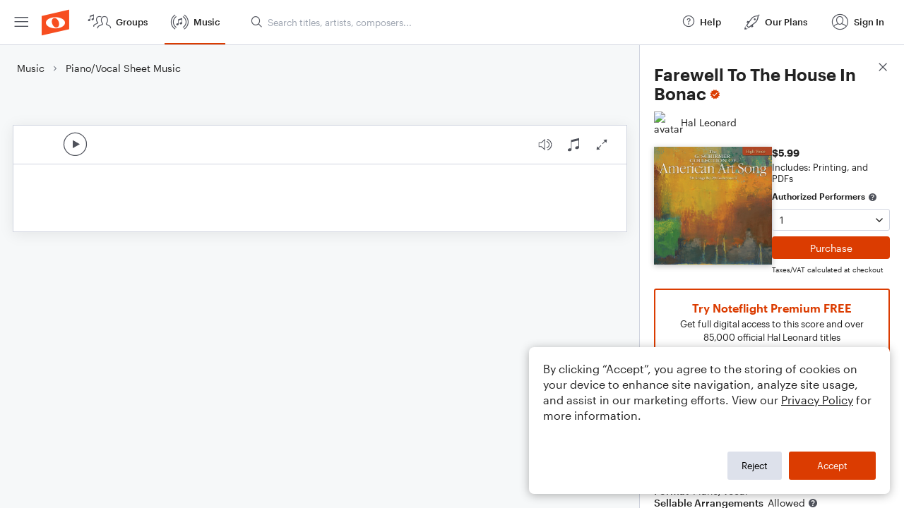

--- FILE ---
content_type: text/html; charset=utf-8
request_url: https://www.noteflight.com/pub_embed/4b74e21660acf1f5c1520ee2bae743fb?token=eyJhbGciOiJIUzI1NiJ9.eyJkYXRhIjp7InB1Ymxpc2hlZF9zY29yZV9pZCI6IjRiNzRlMjE2NjBhY2YxZjVjMTUyMGVlMmJhZTc0M2ZiIiwicHJldmlldyI6dHJ1ZSwicGVyc29uYWxpemF0aW9uIjpudWxsLCJkaXNhYmxlUHJpbnRpbmciOnRydWV9LCJleHAiOjE3Njg2MjIyMTd9.hEMixzxRrjIKJQkeGaWgAV7ZOWYjHDm6qpUPhHhZW8c
body_size: 2718
content:
<!DOCTYPE html>
<html lang="en" xml:lang="en" xmlns="http://www.w3.org/1999/xhtml">
  <head>
    <meta content="text/html;charset=UTF-8" http-equiv="content-type" />
    <meta http-equiv="X-UA-Compatible" content="requiresActiveX=true" />

      <meta name="robots" content="noindex,nofollow" />

    <title>
      Noteflight - Online Music Notation Software
    </title>
    <script language="javascript">
      var appConfigJsonB64 = "[base64]/[base64]"
    </script>
    <script src="https://production-assets.noteflight.com/speedyg/speedyg-12edfd5d5315b0d44538.js"></script>
  </head>
  <body id="appBody">
  <div id="mainPage">
    <div id="embedContainer">
      <iframe id="embedIframe" class="fullSize" allow="autoplay; fullscreen"></iframe>
    </div>
    <div id="svgContainer">
      <div id="svgContainerHeader" class="svgContainerHeader" role="navigation" aria-label="svgContainerHeade">
        <div class="svgContainerHeaderInner" role="toolbar" aria-orientation="horizontal">
          <div class="headerPaletteLeft">
            <button
              id="playButton"
              class="unstyled paletteButton playCircle"
              aria-label="Play">
            </button>
          </div>
          <div class="headerPaletteRight">
            <button
              id="playbackButton"
              class="unstyled paletteButton playback"
              aria-label="Playback">
            </button>
            <button
              id="scoreButton"
              class="unstyled paletteButton notes"
              aria-label="Score">
            </button>
            <div id="printButtonContainer" class="hidden">
              <button
                id="printButton"
                class="unstyled paletteButton printSimple"
                aria-label="Print PDF Sample"
                aria-disabled="true">
              </button>
            </div>
            <button
              id="fullScreenButton"
              class="unstyled paletteButton"
              aria-label="Full Screen">
            </button>
          </div>
        </div>
      </div>
      <div id="pagesContainer" class="pagesContainer" role="main">
        <div id="pageTurnerBack" class="performUI performPageTurner back"></div>
        <div id="pageTurnerForward" class="performUI performPageTurner forward"></div>
      </div>
      <div id="spinner" class="hidden">
        <div id="spinner" class="overlay">
          <div class="spinnerContainer">
            <div class="spinner">
            </div>
            <div id="overlayCaption" class="overlayCaption"></div>
          </div>
        </div>
      </div>
    </div>
  </div>
</body>

</html>


--- FILE ---
content_type: text/javascript
request_url: https://production-assets.noteflight.com/client/js/4694.cc77925913f483746f22.js
body_size: 6986
content:
(self.webpackChunkfrontend=self.webpackChunkfrontend||[]).push([[4694,730],{6664:function(e,t,n){!function(e,t){"use strict";function n(e,t){var n=Object.keys(e);if(Object.getOwnPropertySymbols){var r=Object.getOwnPropertySymbols(e);t&&(r=r.filter((function(t){return Object.getOwnPropertyDescriptor(e,t).enumerable}))),n.push.apply(n,r)}return n}function r(e){for(var t=1;t<arguments.length;t++){var r=null!=arguments[t]?arguments[t]:{};t%2?n(Object(r),!0).forEach((function(t){i(e,t,r[t])})):Object.getOwnPropertyDescriptors?Object.defineProperties(e,Object.getOwnPropertyDescriptors(r)):n(Object(r)).forEach((function(t){Object.defineProperty(e,t,Object.getOwnPropertyDescriptor(r,t))}))}return e}function o(e){return o="function"==typeof Symbol&&"symbol"==typeof Symbol.iterator?function(e){return typeof e}:function(e){return e&&"function"==typeof Symbol&&e.constructor===Symbol&&e!==Symbol.prototype?"symbol":typeof e},o(e)}function i(e,t,n){return t in e?Object.defineProperty(e,t,{value:n,enumerable:!0,configurable:!0,writable:!0}):e[t]=n,e}function u(e,t){return a(e)||c(e,t)||s(e,t)||f()}function a(e){if(Array.isArray(e))return e}function c(e,t){var n=e&&("undefined"!=typeof Symbol&&e[Symbol.iterator]||e["@@iterator"]);if(null!=n){var r,o,i=[],u=!0,a=!1;try{for(n=n.call(e);!(u=(r=n.next()).done)&&(i.push(r.value),!t||i.length!==t);u=!0);}catch(e){a=!0,o=e}finally{try{u||null==n.return||n.return()}finally{if(a)throw o}}return i}}function s(e,t){if(e){if("string"==typeof e)return l(e,t);var n=Object.prototype.toString.call(e).slice(8,-1);return"Object"===n&&e.constructor&&(n=e.constructor.name),"Map"===n||"Set"===n?Array.from(e):"Arguments"===n||/^(?:Ui|I)nt(?:8|16|32)(?:Clamped)?Array$/.test(n)?l(e,t):void 0}}function l(e,t){(null==t||t>e.length)&&(t=e.length);for(var n=0,r=new Array(t);n<t;n++)r[n]=e[n];return r}function f(){throw new TypeError("Invalid attempt to destructure non-iterable instance.\nIn order to be iterable, non-array objects must have a [Symbol.iterator]() method.")}function p(e,t){return e(t={exports:{}},t.exports),t.exports}t=t&&Object.prototype.hasOwnProperty.call(t,"default")?t.default:t;var h="SECRET_DO_NOT_PASS_THIS_OR_YOU_WILL_BE_FIRED";function d(){}function m(){}m.resetWarningCache=d;var y=function(){function e(e,t,n,r,o,i){if(i!==h){var u=new Error("Calling PropTypes validators directly is not supported by the `prop-types` package. Use PropTypes.checkPropTypes() to call them. Read more at http://fb.me/use-check-prop-types");throw u.name="Invariant Violation",u}}function t(){return e}e.isRequired=e;var n={array:e,bool:e,func:e,number:e,object:e,string:e,symbol:e,any:e,arrayOf:t,element:e,elementType:e,instanceOf:t,node:e,objectOf:t,oneOf:t,oneOfType:t,shape:t,exact:t,checkPropTypes:m,resetWarningCache:d};return n.PropTypes=n,n},g=p((function(e){e.exports=y()})),v=function(e){var n=t.useRef(e);return t.useEffect((function(){n.current=e}),[e]),n.current},b=function(e){return null!==e&&"object"===o(e)},E=function(e){return b(e)&&"function"==typeof e.then},w=function(e){return b(e)&&"function"==typeof e.elements&&"function"==typeof e.createToken&&"function"==typeof e.createPaymentMethod&&"function"==typeof e.confirmCardPayment},O="[object Object]",C=function e(t,n){if(!b(t)||!b(n))return t===n;var r=Array.isArray(t);if(r!==Array.isArray(n))return!1;var o=Object.prototype.toString.call(t)===O;if(o!==(Object.prototype.toString.call(n)===O))return!1;if(!o&&!r)return t===n;var i=Object.keys(t),u=Object.keys(n);if(i.length!==u.length)return!1;for(var a={},c=0;c<i.length;c+=1)a[i[c]]=!0;for(var s=0;s<u.length;s+=1)a[u[s]]=!0;var l=Object.keys(a);if(l.length!==i.length)return!1;var f=t,p=n,h=function(t){return e(f[t],p[t])};return l.every(h)},j=function(e,t,n){return b(e)?Object.keys(e).reduce((function(o,u){var a=!b(t)||!C(e[u],t[u]);return n.includes(u)?(a&&console.warn("Unsupported prop change: options.".concat(u," is not a mutable property.")),o):a?r(r({},o||{}),{},i({},u,e[u])):o}),null):null},S="Invalid prop `stripe` supplied to `Elements`. We recommend using the `loadStripe` utility from `@stripe/stripe-js`. See https://stripe.com/docs/stripe-js/react#elements-props-stripe for details.",k=function(e){if(null===e||w(e))return e;throw new Error(S)},P=function(e){if(E(e))return{tag:"async",stripePromise:Promise.resolve(e).then(k)};var t=k(e);return null===t?{tag:"empty"}:{tag:"sync",stripe:t}},M=t.createContext(null);M.displayName="ElementsContext";var x=function(e,t){if(!e)throw new Error("Could not find Elements context; You need to wrap the part of your app that ".concat(t," in an <Elements> provider."));return e},A=t.createContext(null);A.displayName="CartElementContext";var I=function(e,t){if(!e)throw new Error("Could not find Elements context; You need to wrap the part of your app that ".concat(t," in an <Elements> provider."));return e},T=function(e){var n=e.stripe,r=e.options,o=e.children,i=t.useMemo((function(){return P(n)}),[n]),a=u(t.useState(null),2),c=a[0],s=a[1],l=u(t.useState(null),2),f=l[0],p=l[1],h=u(t.useState((function(){return{stripe:"sync"===i.tag?i.stripe:null,elements:"sync"===i.tag?i.stripe.elements(r):null}})),2),d=h[0],m=h[1];t.useEffect((function(){var e=!0,t=function(e){m((function(t){return t.stripe?t:{stripe:e,elements:e.elements(r)}}))};return"async"!==i.tag||d.stripe?"sync"!==i.tag||d.stripe||t(i.stripe):i.stripePromise.then((function(n){n&&e&&t(n)})),function(){e=!1}}),[i,d,r]);var y=v(n);t.useEffect((function(){null!==y&&y!==n&&console.warn("Unsupported prop change on Elements: You cannot change the `stripe` prop after setting it.")}),[y,n]);var g=v(r);return t.useEffect((function(){if(d.elements){var e=j(r,g,["clientSecret","fonts"]);e&&d.elements.update(e)}}),[r,g,d.elements]),t.useEffect((function(){var e=d.stripe;e&&e._registerWrapper&&e.registerAppInfo&&(e._registerWrapper({name:"react-stripe-js",version:"2.1.1"}),e.registerAppInfo({name:"react-stripe-js",version:"2.1.1",url:"https://stripe.com/docs/stripe-js/react"}))}),[d.stripe]),t.createElement(M.Provider,{value:d},t.createElement(A.Provider,{value:{cart:c,setCart:s,cartState:f,setCartState:p}},o))};T.propTypes={stripe:g.any,options:g.object};var R=function(e){var n=t.useContext(M);return x(n,e)},U=function(e){var n=t.useContext(A);return I(n,e)},N=function(){return R("calls useElements()").elements},D=function(){return R("calls useStripe()").stripe},L=function(){return U("calls useCartElement()").cart},B=function(){return U("calls useCartElementState()").cartState},_=function(e){return(0,e.children)(R("mounts <ElementsConsumer>"))};_.propTypes={children:g.func.isRequired};var Y=function(e,n,r){var o=!!r,i=t.useRef(r);t.useEffect((function(){i.current=r}),[r]),t.useEffect((function(){if(!o||!e)return function(){};var t=function(){i.current&&i.current.apply(i,arguments)};return e.on(n,t),function(){e.off(n,t)}}),[o,n,e,i])},W=function(e){return e.charAt(0).toUpperCase()+e.slice(1)},$=function(e,n){var r="".concat(W(e),"Element"),o=n?function(e){R("mounts <".concat(r,">")),U("mounts <".concat(r,">"));var n=e.id,o=e.className;return t.createElement("div",{id:n,className:o})}:function(n){var o,i=n.id,a=n.className,c=n.options,s=void 0===c?{}:c,l=n.onBlur,f=n.onFocus,p=n.onReady,h=n.onChange,d=n.onEscape,m=n.onClick,y=n.onLoadError,g=n.onLoaderStart,b=n.onNetworksChange,E=n.onCheckout,w=n.onLineItemClick,O=n.onConfirm,C=n.onCancel,S=n.onShippingAddressChange,k=n.onShippingRateChange,P=R("mounts <".concat(r,">")).elements,M=u(t.useState(null),2),x=M[0],A=M[1],I=t.useRef(null),T=t.useRef(null),N=U("mounts <".concat(r,">")),D=N.setCart,L=N.setCartState;Y(x,"blur",l),Y(x,"focus",f),Y(x,"escape",d),Y(x,"click",m),Y(x,"loaderror",y),Y(x,"loaderstart",g),Y(x,"networkschange",b),Y(x,"lineitemclick",w),Y(x,"confirm",O),Y(x,"cancel",C),Y(x,"shippingaddresschange",S),Y(x,"shippingratechange",k),"cart"===e?o=function(e){L(e),p&&p(e)}:p&&(o="expressCheckout"===e?p:function(){p(x)}),Y(x,"ready",o),Y(x,"change","cart"===e?function(e){L(e),h&&h(e)}:h),Y(x,"checkout","cart"===e?function(e){L(e),E&&E(e)}:E),t.useLayoutEffect((function(){if(null===I.current&&P&&null!==T.current){var t=P.create(e,s);"cart"===e&&D&&D(t),I.current=t,A(t),t.mount(T.current)}}),[P,s,D]);var B=v(s);return t.useEffect((function(){if(I.current){var e=j(s,B,["paymentRequest"]);e&&I.current.update(e)}}),[s,B]),t.useLayoutEffect((function(){return function(){if(I.current&&"function"==typeof I.current.destroy)try{I.current.destroy(),I.current=null}catch(e){}}}),[]),t.createElement("div",{id:i,className:a,ref:T})};return o.propTypes={id:g.string,className:g.string,onChange:g.func,onBlur:g.func,onFocus:g.func,onReady:g.func,onEscape:g.func,onClick:g.func,onLoadError:g.func,onLoaderStart:g.func,onNetworksChange:g.func,onCheckout:g.func,onLineItemClick:g.func,onConfirm:g.func,onCancel:g.func,onShippingAddressChange:g.func,onShippingRateChange:g.func,options:g.object},o.displayName=r,o.__elementType=e,o},z="undefined"==typeof window,X=$("auBankAccount",z),q=$("card",z),F=$("cardNumber",z),H=$("cardExpiry",z),V=$("cardCvc",z),Z=$("fpxBank",z),G=$("iban",z),J=$("idealBank",z),K=$("p24Bank",z),Q=$("epsBank",z),ee=$("payment",z),te=$("expressCheckout",z),ne=$("paymentRequestButton",z),re=$("linkAuthentication",z),oe=$("address",z),ie=$("shippingAddress",z),ue=$("cart",z),ae=$("paymentMethodMessaging",z),ce=$("affirmMessage",z),se=$("afterpayClearpayMessage",z);e.AddressElement=oe,e.AffirmMessageElement=ce,e.AfterpayClearpayMessageElement=se,e.AuBankAccountElement=X,e.CardCvcElement=V,e.CardElement=q,e.CardExpiryElement=H,e.CardNumberElement=F,e.CartElement=ue,e.Elements=T,e.ElementsConsumer=_,e.EpsBankElement=Q,e.ExpressCheckoutElement=te,e.FpxBankElement=Z,e.IbanElement=G,e.IdealBankElement=J,e.LinkAuthenticationElement=re,e.P24BankElement=K,e.PaymentElement=ee,e.PaymentMethodMessagingElement=ae,e.PaymentRequestButtonElement=ne,e.ShippingAddressElement=ie,e.useCartElement=L,e.useCartElementState=B,e.useElements=N,e.useStripe=D,Object.defineProperty(e,"__esModule",{value:!0})}(t,n(7294))},1296:(e,t,n)=>{var r=NaN,o="[object Symbol]",i=/^\s+|\s+$/g,u=/^[-+]0x[0-9a-f]+$/i,a=/^0b[01]+$/i,c=/^0o[0-7]+$/i,s=parseInt,l="object"==typeof n.g&&n.g&&n.g.Object===Object&&n.g,f="object"==typeof self&&self&&self.Object===Object&&self,p=l||f||Function("return this")(),h=Object.prototype.toString,d=Math.max,m=Math.min,y=function(){return p.Date.now()};function g(e){var t=typeof e;return!!e&&("object"==t||"function"==t)}function v(e){if("number"==typeof e)return e;if(function(e){return"symbol"==typeof e||function(e){return!!e&&"object"==typeof e}(e)&&h.call(e)==o}(e))return r;if(g(e)){var t="function"==typeof e.valueOf?e.valueOf():e;e=g(t)?t+"":t}if("string"!=typeof e)return 0===e?e:+e;e=e.replace(i,"");var n=a.test(e);return n||c.test(e)?s(e.slice(2),n?2:8):u.test(e)?r:+e}e.exports=function(e,t,n){var r,o,i,u,a,c,s=0,l=!1,f=!1,p=!0;if("function"!=typeof e)throw new TypeError("Expected a function");function h(t){var n=r,i=o;return r=o=void 0,s=t,u=e.apply(i,n)}function b(e){var n=e-c;return void 0===c||n>=t||n<0||f&&e-s>=i}function E(){var e=y();if(b(e))return w(e);a=setTimeout(E,function(e){var n=t-(e-c);return f?m(n,i-(e-s)):n}(e))}function w(e){return a=void 0,p&&r?h(e):(r=o=void 0,u)}function O(){var e=y(),n=b(e);if(r=arguments,o=this,c=e,n){if(void 0===a)return function(e){return s=e,a=setTimeout(E,t),l?h(e):u}(c);if(f)return a=setTimeout(E,t),h(c)}return void 0===a&&(a=setTimeout(E,t)),u}return t=v(t)||0,g(n)&&(l=!!n.leading,i=(f="maxWait"in n)?d(v(n.maxWait)||0,t):i,p="trailing"in n?!!n.trailing:p),O.cancel=function(){void 0!==a&&clearTimeout(a),s=0,r=c=o=a=void 0},O.flush=function(){return void 0===a?u:w(y())},O}},481:()=>{},7260:(e,t,n)=>{"use strict";n.d(t,{E:()=>k});var r=n(7294),o=["0","1","2","3","4","5","6","7","8","9","A","B","C","D","E","F","G","H","I","J","K","L","M","N","O","P","Q","R","S","T","U","V","W","X","Y","Z","a","b","c","d","e","f","g","h","i","j","k","l","m","n","o","p","q","r","s","t","u","v","w","x","y","z","#","$","%","*","+",",","-",".",":",";","=","?","@","[","]","^","_","{","|","}","~"],i=e=>{let t=0;for(let n=0;n<e.length;n++){let r=e[n];t=83*t+o.indexOf(r)}return t},u=e=>{let t=e/255;return t<=.04045?t/12.92:Math.pow((t+.055)/1.055,2.4)},a=e=>{let t=Math.max(0,Math.min(1,e));return t<=.0031308?Math.trunc(12.92*t*255+.5):Math.trunc(255*(1.055*Math.pow(t,.4166666666666667)-.055)+.5)},c=(e,t)=>(e=>e<0?-1:1)(e)*Math.pow(Math.abs(e),t),s=class extends Error{constructor(e){super(e),this.name="ValidationError",this.message=e}},l=e=>{if(!e||e.length<6)throw new s("The blurhash string must be at least 6 characters");let t=i(e[0]),n=Math.floor(t/9)+1,r=t%9+1;if(e.length!==4+2*r*n)throw new s(`blurhash length mismatch: length is ${e.length} but it should be ${4+2*r*n}`)},f=e=>{let t=e>>8&255,n=255&e;return[u(e>>16),u(t),u(n)]},p=(e,t)=>{let n=Math.floor(e/361),r=Math.floor(e/19)%19,o=e%19;return[c((n-9)/9,2)*t,c((r-9)/9,2)*t,c((o-9)/9,2)*t]},h=(e,t,n,r)=>{l(e),r|=1;let o=i(e[0]),u=Math.floor(o/9)+1,c=o%9+1,s=(i(e[1])+1)/166,h=new Array(c*u);for(let t=0;t<h.length;t++)if(0===t){let n=i(e.substring(2,6));h[t]=f(n)}else{let n=i(e.substring(4+2*t,6+2*t));h[t]=p(n,s*r)}let d=4*t,m=new Uint8ClampedArray(d*n);for(let e=0;e<n;e++)for(let r=0;r<t;r++){let o=0,i=0,s=0;for(let a=0;a<u;a++)for(let u=0;u<c;u++){let l=Math.cos(Math.PI*r*u/t)*Math.cos(Math.PI*e*a/n),f=h[u+a*c];o+=f[0]*l,i+=f[1]*l,s+=f[2]*l}let l=a(o),f=a(i),p=a(s);m[4*r+0+e*d]=l,m[4*r+1+e*d]=f,m[4*r+2+e*d]=p,m[4*r+3+e*d]=255}return m},d=Object.defineProperty,m=Object.defineProperties,y=Object.getOwnPropertyDescriptors,g=Object.getOwnPropertySymbols,v=Object.prototype.hasOwnProperty,b=Object.prototype.propertyIsEnumerable,E=(e,t,n)=>t in e?d(e,t,{enumerable:!0,configurable:!0,writable:!0,value:n}):e[t]=n,w=(e,t)=>{for(var n in t||(t={}))v.call(t,n)&&E(e,n,t[n]);if(g)for(var n of g(t))b.call(t,n)&&E(e,n,t[n]);return e},O=(e,t)=>m(e,y(t)),C=(e,t)=>{var n={};for(var r in e)v.call(e,r)&&t.indexOf(r)<0&&(n[r]=e[r]);if(null!=e&&g)for(var r of g(e))t.indexOf(r)<0&&b.call(e,r)&&(n[r]=e[r]);return n},j=class extends r.PureComponent{constructor(){super(...arguments),this.canvas=null,this.handleRef=e=>{this.canvas=e,this.draw()},this.draw=()=>{let{hash:e,height:t,punch:n,width:r}=this.props;if(this.canvas){let o=h(e,r,t,n),i=this.canvas.getContext("2d"),u=i.createImageData(r,t);u.data.set(o),i.putImageData(u,0,0)}}}componentDidUpdate(){this.draw()}render(){let e=this.props,{hash:t,height:n,width:o}=e,i=C(e,["hash","height","width"]);return r.createElement("canvas",O(w({},i),{height:n,width:o,ref:this.handleRef}))}};j.defaultProps={height:128,width:128};var S={position:"absolute",top:0,bottom:0,left:0,right:0,width:"100%",height:"100%"},k=class extends r.PureComponent{componentDidUpdate(){if(this.props.resolutionX<=0)throw new Error("resolutionX must be larger than zero");if(this.props.resolutionY<=0)throw new Error("resolutionY must be larger than zero")}render(){let e=this.props,{hash:t,height:n,width:o,punch:i,resolutionX:u,resolutionY:a,style:c}=e,s=C(e,["hash","height","width","punch","resolutionX","resolutionY","style"]);return r.createElement("div",O(w({},s),{style:O(w({display:"inline-block",height:n,width:o},c),{position:"relative"})}),r.createElement(j,{hash:t,height:a,width:u,punch:i,style:S}))}};k.defaultProps={height:128,width:128,resolutionX:32,resolutionY:32}},6709:(e,t,n)=>{"use strict";n.d(t,{C:()=>a});var r=n(7294),o=n(1296),i=n.n(o),u=function(e,t,n){return e?i()(t,e,n):t};function a(e,t){var n=(0,r.useMemo)((function(){var e,n,r,o;return{offset:null!=(e=null==t?void 0:t.offset)?e:0,debounce:null!=(n=null==t?void 0:t.debounce)?n:200,debounceOptions:null!=(r=null==t?void 0:t.debounceOptions)?r:{leading:!0},triggerOnNoScroll:null!=(o=null==t?void 0:t.triggerOnNoScroll)&&o}}),[null==t?void 0:t.offset,null==t?void 0:t.debounce,null==t?void 0:t.debounceOptions,null==t?void 0:t.triggerOnNoScroll]),o=n.offset,i=n.triggerOnNoScroll,a=n.debounce,c=n.debounceOptions,s=(0,r.useMemo)((function(){return u(a,e,c)}),[a,e]),l=(0,r.useRef)(null),f=(0,r.useCallback)((function(){if(null!=l.current){var e=l.current,t=Math.round(e.scrollTop+e.clientHeight);Math.round(e.scrollHeight-o)<=t&&s()}else{var n=document.scrollingElement||document.documentElement,r=Math.round(n.scrollTop+window.innerHeight);Math.round(n.scrollHeight-o)<=r&&s()}}),[o,e,l.current]);return(0,r.useEffect)((function(){var e=l.current;return null!=e?e.addEventListener("scroll",f):window.addEventListener("scroll",f),i&&f(),function(){null!=e?e.removeEventListener("scroll",f):window.removeEventListener("scroll",f)}}),[f,a]),l}},8721:(e,t,n)=>{"use strict";n.d(t,{Z:()=>s});const r={randomUUID:"undefined"!=typeof crypto&&crypto.randomUUID&&crypto.randomUUID.bind(crypto)};let o;const i=new Uint8Array(16);function u(){if(!o&&(o="undefined"!=typeof crypto&&crypto.getRandomValues&&crypto.getRandomValues.bind(crypto),!o))throw new Error("crypto.getRandomValues() not supported. See https://github.com/uuidjs/uuid#getrandomvalues-not-supported");return o(i)}const a=[];for(let e=0;e<256;++e)a.push((e+256).toString(16).slice(1));function c(e,t=0){return(a[e[t+0]]+a[e[t+1]]+a[e[t+2]]+a[e[t+3]]+"-"+a[e[t+4]]+a[e[t+5]]+"-"+a[e[t+6]]+a[e[t+7]]+"-"+a[e[t+8]]+a[e[t+9]]+"-"+a[e[t+10]]+a[e[t+11]]+a[e[t+12]]+a[e[t+13]]+a[e[t+14]]+a[e[t+15]]).toLowerCase()}const s=function(e,t,n){if(r.randomUUID&&!t&&!e)return r.randomUUID();const o=(e=e||{}).random||(e.rng||u)();if(o[6]=15&o[6]|64,o[8]=63&o[8]|128,t){n=n||0;for(let e=0;e<16;++e)t[n+e]=o[e];return t}return c(o)}},6248:(e,t,n)=>{"use strict";function r(e,t){if(Object.is(e,t))return!0;if("object"!=typeof e||null===e||"object"!=typeof t||null===t)return!1;if(e instanceof Map&&t instanceof Map){if(e.size!==t.size)return!1;for(const[n,r]of e)if(!Object.is(r,t.get(n)))return!1;return!0}if(e instanceof Set&&t instanceof Set){if(e.size!==t.size)return!1;for(const n of e)if(!t.has(n))return!1;return!0}const n=Object.keys(e);if(n.length!==Object.keys(t).length)return!1;for(let r=0;r<n.length;r++)if(!Object.prototype.hasOwnProperty.call(t,n[r])||!Object.is(e[n[r]],t[n[r]]))return!1;return!0}n.d(t,{X:()=>r})}}]);
//# sourceMappingURL=http://localhost:5309/sourcemaps/js/4694.cc77925913f483746f22.js.map